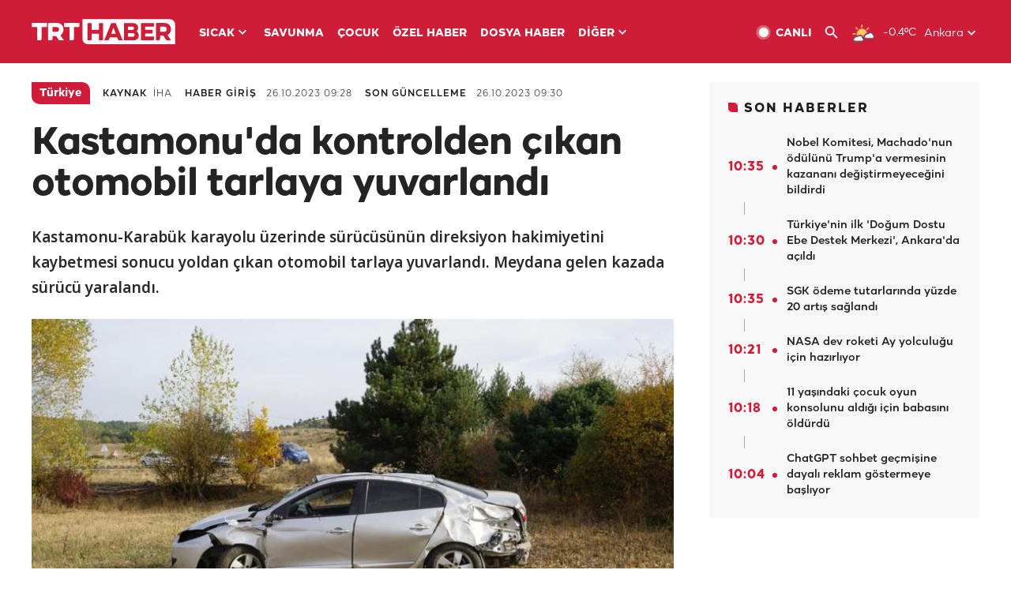

--- FILE ---
content_type: text/html; charset=UTF-8
request_url: https://istatistik.trthaber.com/service/api/get-ip-address
body_size: 52
content:
{"ip":"3.21.103.192"}

--- FILE ---
content_type: text/html; charset=utf-8
request_url: https://www.google.com/recaptcha/api2/aframe
body_size: 264
content:
<!DOCTYPE HTML><html><head><meta http-equiv="content-type" content="text/html; charset=UTF-8"></head><body><script nonce="Ls6JY6rgchPhfIR9Ati6xg">/** Anti-fraud and anti-abuse applications only. See google.com/recaptcha */ try{var clients={'sodar':'https://pagead2.googlesyndication.com/pagead/sodar?'};window.addEventListener("message",function(a){try{if(a.source===window.parent){var b=JSON.parse(a.data);var c=clients[b['id']];if(c){var d=document.createElement('img');d.src=c+b['params']+'&rc='+(localStorage.getItem("rc::a")?sessionStorage.getItem("rc::b"):"");window.document.body.appendChild(d);sessionStorage.setItem("rc::e",parseInt(sessionStorage.getItem("rc::e")||0)+1);localStorage.setItem("rc::h",'1768668590259');}}}catch(b){}});window.parent.postMessage("_grecaptcha_ready", "*");}catch(b){}</script></body></html>

--- FILE ---
content_type: application/javascript; charset=utf-8
request_url: https://fundingchoicesmessages.google.com/f/AGSKWxXbKIBtGGJU4bGF2VI9cwfu2cIaNhAsW6CUB7u0vkIivR9_TZ4m_TQAkrH601lVtJjza_zgp2oVfO19V0ljnwqIamQLU_IbjUgIR7k6dVYfGvuCTASR3LlVCQNpZ2eMK2-F7uODz1UhEZBqOWxuiWrb5Z_BC9W6AgaWR_ssrWUYgC7lB31h6T4W87Nc/_/AD728cat./webads_-728x90&_480_80_/floaty_rotator
body_size: -1291
content:
window['a6324da8-337a-4555-a8bb-8c137abd6502'] = true;